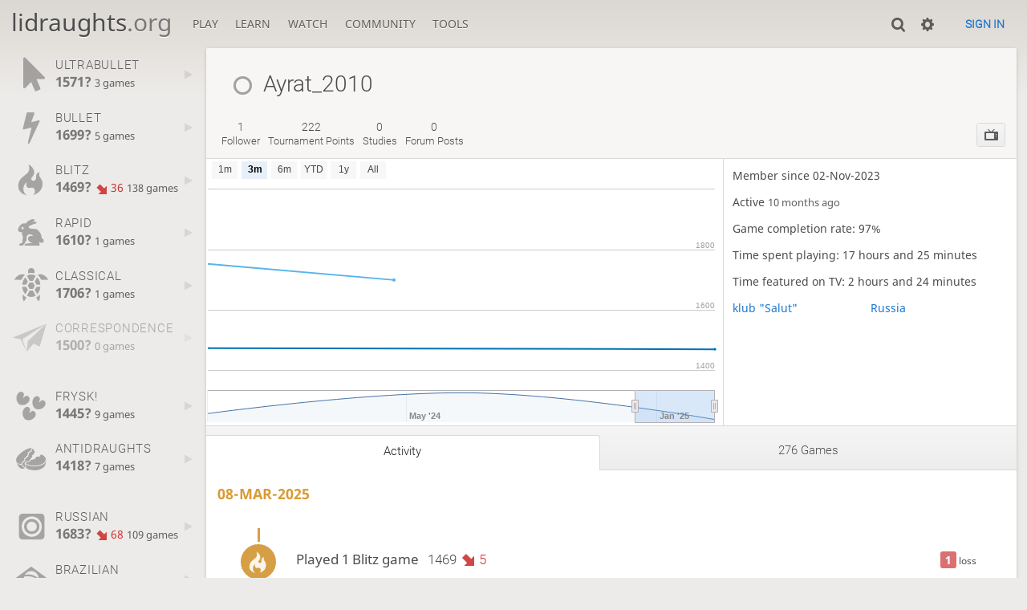

--- FILE ---
content_type: text/html; charset=utf-8
request_url: https://lidraughts.org/@/Ayrat_2010
body_size: 5094
content:
<!DOCTYPE html><html lang="en-GB"><!-- Lidraughts is open source, a fork of Lichess! See https://github.com/roepstoep/lidraughts --><head><meta charset="utf-8"><meta name="viewport" content="width=device-width,initial-scale=1,viewport-fit=cover"><meta http-equiv="Content-Security-Policy" content="default-src 'self' https://lidraughts.org; connect-src 'self' https://lidraughts.org wss://socket.lidraughts.org:* https://expl.lidraughts.org https://tablebase.lidraughts.org; style-src 'self' 'unsafe-inline' https://lidraughts.org; font-src 'self' lidraughts.org https://fonts.gstatic.com; frame-src 'self' https://lidraughts.org https://www.youtube.com https://player.twitch.tv; worker-src 'self' https://lidraughts.org; img-src data: *; script-src 'nonce-JFqG93PfEi94mReqAQXrSn8p' 'self' https://lidraughts.org; base-uri 'none';"><meta name="theme-color" content="#dbd7d1"><title>Ayrat_2010 : Activity • lidraughts.org</title><link href="//lidraughts.org/assets/_g8Ub2W/css/site.light.min.css" type="text/css" rel="stylesheet" /><link href="//lidraughts.org/assets/_g8Ub2W/css/user.show.light.min.css" type="text/css" rel="stylesheet" /><link id="piece-sprite" href="//lidraughts.org/assets/_g8Ub2W/piece-css/wide_crown.css" type="text/css" rel="stylesheet" /><meta content="Ayrat_2010 played 276 games since Nov 2, 2023. Current Russian rating: 1683." name="description" /><link rel="icon" type="image/png" href="//lidraughts.org/assets/favicon.512.png" sizes="512x512"><link rel="icon" type="image/png" href="//lidraughts.org/assets/favicon.256.png" sizes="256x256"><link rel="icon" type="image/png" href="//lidraughts.org/assets/favicon.192.png" sizes="192x192"><link rel="icon" type="image/png" href="//lidraughts.org/assets/favicon.128.png" sizes="128x128"><link rel="icon" type="image/png" href="//lidraughts.org/assets/favicon.64.png" sizes="64x64"><link id="favicon" rel="icon" type="image/png" href="//lidraughts.org/assets/images/favicon-32-white.png" sizes="32x32"><meta name="google" content="notranslate"><meta property="og:title" content="Ayrat_2010 (1683)" /><meta property="og:description" content="Ayrat_2010 played 276 games since Nov 2, 2023. Current Russian rating: 1683." /><meta property="og:url" content="https://lidraughts.org/@/Ayrat_2010" /><meta property="og:type" content="website" /><meta property="og:site_name" content="lidraughts.org" /><meta property="og:image" content="//lidraughts.org/assets/images/lidraughts-tile-wide.png" /><meta name="twitter:card" content="summary" /><meta name="twitter:title" content="Ayrat_2010 (1683)" /><meta name="twitter:description" content="Ayrat_2010 played 276 games since Nov 2, 2023. Current Russian rating: 1683." /><meta name="twitter:image" content="//lidraughts.org/assets/images/lidraughts-tile-wide.png" /><link href="/blog.atom" type="application/atom+xml" rel="alternate" title="Blog" /><link rel="preload" href="//lidraughts.org/assets/_g8Ub2W/font/lidraughts.woff2" as="font" type="font/woff2" crossorigin><link rel="manifest" href="/manifest.json"></head><body class="light maple coords-out coords-out" data-sound-set="standard" data-socket-domain="socket.lidraughts.org" data-asset-url="//lidraughts.org" data-asset-version="g8Ub2W" data-nonce="JFqG93PfEi94mReqAQXrSn8p" data-theme="light"><form id="blind-mode" action="/toggle-blind-mode" method="POST"><input type="hidden" name="enable" value="1"><input type="hidden" name="redirect" value="/@/Ayrat_2010"><button type="submit">Accessibility: Enable blind mode</button></form><header id="top"><div class="site-title-nav">
<input type="checkbox" id="tn-tg" class="topnav-toggle fullscreen-toggle" autocomplete="off" aria-label="Navigation">
<label for="tn-tg" class="fullscreen-mask"></label>
<label for="tn-tg" class="hbg"><span class="hbg__in"></span></label><h1 class="site-title"><a href="/">lidraughts<span>.org</span></a></h1><nav id="topnav" class="hover"><section><a href="/"><span class="play">Play</span><span class="home">lidraughts.org</span></a><div role="group"><a href="/?any#hook">Create a game</a><a href="/tournament">Tournaments</a><a href="/simul">Simultaneous exhibitions</a></div></section><section><a href="/training">Learn</a><div role="group"><a href="/training">Puzzles</a><a href="/practice">Practice</a><a href="/training/coordinate">Coordinates</a><a href="/study">Study</a><a href="/variant">Rules &amp; Variants</a></div></section><section><a href="/tv">Watch</a><div role="group"><a href="/tv">Lidraughts TV</a><a href="/games">Current games</a><a href="/streamer">Streamers</a><a href="/broadcast">Broadcasts</a></div></section><section><a href="/player">Community</a><div role="group"><a href="/player">Players</a><a href="/team">Teams</a><a href="/forum">Forum</a><a href="/faq">FAQ</a></div></section><section><a href="/analysis">Tools</a><div role="group"><a href="/analysis">Analysis board</a><a href="/editor">Board editor</a><a href="/paste">Import game</a><a href="/games/search">Advanced search</a></div></section></nav></div><div class="site-buttons"><div id="clinput"><a class="link"><span data-icon="y"></span></a><input spellcheck="false" autocomplete="false" aria-label="Search" placeholder="Search" /></div><div class="dasher"><a class="toggle link anon"><span title="Preferences" data-icon="%"></span></a><div id="dasher_app" class="dropdown" data-playing="false"></div>
</div>
<a href="/login?referrer=/@/Ayrat_2010" class="signin button button-empty">Sign in</a></div></header><div id="main-wrap" class="is2d"><main class="page-menu" data-username="Ayrat_2010"><aside class="page-menu__menu"><div class="side sub-ratings"><a data-icon="{" title="Insanely fast games: less than 30 seconds" class="game" href="/@/Ayrat_2010/perf/ultraBullet"><span><h3>ULTRABULLET</h3><rating><strong>1571?</strong>  <span>3 games</span></rating></span><i data-icon="G"></i></a><a data-icon="T" title="Very fast games: less than 3 minutes" class="game" href="/@/Ayrat_2010/perf/bullet"><span><h3>BULLET</h3><rating><strong>1699?</strong>  <span>5 games</span></rating></span><i data-icon="G"></i></a><a data-icon=")" title="Fast games: 3 to 8 minutes" class="game" href="/@/Ayrat_2010/perf/blitz"><span><h3>BLITZ</h3><rating><strong>1469?</strong> <bad class="rp">36</bad> <span>138 games</span></rating></span><i data-icon="G"></i></a><a data-icon="#" title="Rapid games: 8 to 25 minutes" class="game" href="/@/Ayrat_2010/perf/rapid"><span><h3>RAPID</h3><rating><strong>1610?</strong>  <span>1 games</span></rating></span><i data-icon="G"></i></a><a data-icon="+" title="Classical games: 25 minutes and more" class="game" href="/@/Ayrat_2010/perf/classical"><span><h3>CLASSICAL</h3><rating><strong>1706?</strong>  <span>1 games</span></rating></span><i data-icon="G"></i></a><a data-icon=";" title="Correspondence (days per turn)" class="empty game" href="/@/Ayrat_2010/perf/correspondence"><span><h3>CORRESPONDENCE</h3><rating><strong>1500?</strong>  <span>0 games</span></rating></span><i data-icon="G"></i></a><br /><a data-icon="_" title="Frysk! variant" class="game" href="/@/Ayrat_2010/perf/frysk"><span><h3>FRYSK!</h3><rating><strong>1445?</strong>  <span>9 games</span></rating></span><i data-icon="G"></i></a><a data-icon="@" title="Antidraughts variant" class="game" href="/@/Ayrat_2010/perf/antidraughts"><span><h3>ANTIDRAUGHTS</h3><rating><strong>1418?</strong>  <span>7 games</span></rating></span><i data-icon="G"></i></a><br /><a data-icon="" title="Russian draughts" class="game" href="/@/Ayrat_2010/perf/russian"><span><h3>RUSSIAN</h3><rating><strong>1683?</strong> <bad class="rp">68</bad> <span>109 games</span></rating></span><i data-icon="G"></i></a><a data-icon="(" title="Brazilian draughts" class="game" href="/@/Ayrat_2010/perf/brazilian"><span><h3>BRAZILIAN</h3><rating><strong>1461?</strong>  <span>1 games</span></rating></span><i data-icon="G"></i></a><br /><a data-icon="-" title="Training puzzles"><span><h3>TRAINING</h3><rating><strong>2201?</strong> <good class="rp">60</good> <span>35 puzzles</span></rating></span></a></div></aside><div class="page-menu__content box user-show"><div class="box__top user-show__header"><h1 class="user-link offline"><span class="offline user-link" data-href="/@/Ayrat_2010"><i class="line"></i>Ayrat_2010</span></h1><div class="trophies"></div></div><div class="user-show__social"><div class="number-menu"><a class="nm-item" href="/@/Ayrat_2010/followers"><strong>1</strong><br />follower</a><a href="/@/Ayrat_2010/tournaments/recent" class="nm-item tournament_stats" data-toints="222"><strong>222</strong><br />tournament points</a><a href="/study/by/Ayrat_2010" class="nm-item"><strong>0</strong><br />studies</a><a class="nm-item" href="/forum/search?text=user%3AAyrat_2010"><strong>0</strong><br />forum posts</a></div><div class="user-actions btn-rack"><a class="btn-rack__btn" href="/@/Ayrat_2010/tv" title="Watch games" data-icon="1"></a></div></div><div class="note-zone"><form method="post" action="/@/Ayrat_2010/note?note"><textarea name="text" placeholder="Write a note about this user only you and your friends can read"></textarea><button type="submit" class="button">Send</button><input type="hidden" name="mod" value="false" /></form><div>No note yet</div></div><div id="us_profile"><div class="rating-history"><div class="spinner"><svg viewBox="0 0 40 40"><circle cx=20 cy=20 r=18 fill="none"></circle></svg></div></div><div class="profile-side"><div class="user-infos"><div class="stats"><p class="thin">Member since 02-Nov-2023</p><p class="thin">Active <time class="timeago" datetime="2025-03-08T07:43:48.111Z"></time></p><p class="thin">Game completion rate: 97%</p><p>Time spent playing: 17 hours and 25 minutes</p><p>Time featured on TV: 2 hours and 24 minutes</p><div class="social_links col2"></div><div class="teams col2"><a href="/team/klub-salut">klub &quot;Salut&quot;</a><a href="/team/russia">Russia</a></div></div></div></div></div><div class="angles number-menu number-menu--tabs menu-box-pop"><a data-tab="activity" class="nm-item to-activity active" href="/@/Ayrat_2010">Activity</a><a data-tab="games" class="nm-item to-games" href="/@/Ayrat_2010/all">276 games</a></div><div class="angle-content"><div class="activity"><section><h2><time datetime="2025-03-08T00:00:00.000Z">08-Mar-2025</time></h2><div class="entries"><div class="entry"><i data-icon=")"></i><score><loss><strong>1</strong> loss</loss></score><div>Played 1 Blitz game<rating>1469<bad class="rp">5</bad></rating></div></div></div></section><section><h2><time datetime="2025-03-07T00:00:00.000Z">07-Mar-2025</time></h2><div class="entries"><div class="entry"><i data-icon="T"></i><score><loss><strong>3</strong> losses</loss></score><div>Played 3 Bullet games<rating>1699<bad class="rp">185</bad></rating></div></div></div></section><section><h2><time datetime="2024-10-05T00:00:00.000Z">05-Oct-2024</time></h2><div class="entries"><div class="entry"><i data-icon=")"></i><score><loss><strong>1</strong> loss</loss></score><div>Played 1 Blitz game<rating>1474<bad class="rp">16</bad></rating></div></div><div class="entry"><i data-icon="g"></i><div>Competed in 1 Arena tournament<div class="sub"><div>Ranked #<strong>61</strong> (top 100%) with 1 game in <a href="/tournament/7PiLJfvw">Tournament</a><br /></div></div></div></div></div></section><section><h2><time datetime="2024-08-02T00:00:00.000Z">02-Aug-2024</time></h2><div class="entries"><div class="entry"><i data-icon=""></i><score><loss><strong>1</strong> loss</loss></score><div>Played 1 Russian game<rating>1683<bad class="rp">21</bad></rating></div></div><div class="entry"><i data-icon="g"></i><div>Competed in 1 Arena tournament<div class="sub"><div>Ranked #<strong>25</strong> (top 100%) with 1 game in <a href="/tournament/Mppftyix">Tournament</a><br /></div></div></div></div></div></section><section><h2><time datetime="2024-07-28T00:00:00.000Z">28-Jul-2024</time></h2><div class="entries"><div class="entry"><i data-icon=""></i><score><draw><strong>1</strong> draw</draw><loss><strong>2</strong> losses</loss></score><div>Played 3 Russian games<rating>1704<bad class="rp">49</bad></rating></div></div><div class="entry"><i data-icon="g"></i><div>Competed in 1 Arena tournament<div class="sub"><div>Ranked #<strong>11</strong> (top 91%) with 3 games in <a href="/tournament/yrjHF1uz">Russian Blitz Arena</a><br /></div></div></div></div></div></section><section><h2><time datetime="2024-07-22T00:00:00.000Z">22-Jul-2024</time></h2><div class="entries"><div class="entry"><i data-icon=")"></i><score><win><strong>1</strong> win</win><loss><strong>4</strong> losses</loss></score><div>Played 5 Blitz games<rating>1490<bad class="rp">13</bad></rating></div></div><div class="entry"><i data-icon="g"></i><div>Competed in 1 Arena tournament<div class="sub"><div>Ranked #<strong>32</strong> (top 58%) with 5 games in <a href="/tournament/lkpR7Go4">Hourly SuperBlitz Arena</a><br /></div></div></div></div></div></section><section><h2><time datetime="2024-07-21T00:00:00.000Z">21-Jul-2024</time></h2><div class="entries"><div class="entry"><i data-icon=")"></i><score><win><strong>1</strong> win</win><loss><strong>1</strong> loss</loss></score><div>Played 2 Blitz games<rating>1503<good class="rp">14</good></rating></div></div><div class="entry"><i data-icon=""></i><score><draw><strong>1</strong> draw</draw></score><div>Played 1 Russian game<rating>1753<bad class="rp">10</bad></rating></div></div><div class="entry"><i data-icon="g"></i><div>Competed in 2 Arena tournaments<div class="sub"><div>Ranked #<strong>138</strong> (top 82%) with 1 game in <a href="/tournament/hVHqCmfj">Russian Shield Arena</a><br /></div><div>Ranked #<strong>65</strong> (top 97%) with 1 game in <a href="/tournament/5E3WA5YK">Tournament</a><br /></div></div></div></div></div></section></div></div></div></main></div><a id="reconnecting" class="link text" data-icon="B">Reconnecting</a><script src="//lidraughts.org/assets/_g8Ub2W/javascripts/vendor/draughtsground.min.js"></script><script src="//lidraughts.org/assets/_g8Ub2W/compiled/lidraughts.site.min.js"></script><script src="//lidraughts.org/assets/_g8Ub2W/javascripts/vendor/jquery.infinitescroll.min.js"></script><script src="//lidraughts.org/assets/_g8Ub2W/compiled/user.js"></script><script src="//lidraughts.org/assets/_g8Ub2W/javascripts/chart/ratingHistory.js"></script><script nonce="JFqG93PfEi94mReqAQXrSn8p">lidraughts.ratingHistoryChart([{"name":"Bullet","points":[[2024,0,31,1740],[2024,4,26,1884],[2025,2,7,1699]]},{"name":"Blitz","points":[[2023,10,2,1797],[2023,10,3,1607],[2023,10,6,1527],[2023,10,12,1570],[2023,10,17,1533],[2023,11,4,1594],[2023,11,5,1584],[2023,11,6,1595],[2023,11,7,1578],[2023,11,8,1573],[2023,11,20,1566],[2023,11,21,1586],[2024,0,27,1555],[2024,0,28,1581],[2024,0,29,1587],[2024,1,1,1591],[2024,1,2,1582],[2024,1,3,1578],[2024,1,4,1571],[2024,1,5,1563],[2024,1,6,1551],[2024,1,8,1541],[2024,1,14,1539],[2024,2,2,1538],[2024,2,22,1532],[2024,3,19,1536],[2024,4,26,1511],[2024,6,14,1496],[2024,6,18,1489],[2024,6,21,1503],[2024,6,22,1490],[2024,9,5,1474],[2025,2,8,1469]]},{"name":"Rapid","points":[[2023,11,4,1610]]},{"name":"Classical","points":[[2023,10,2,1706]]},{"name":"Correspondence","points":[]},{"name":"Frisian","points":[]},{"name":"Frysk!","points":[[2024,1,5,1445]]},{"name":"Antidraughts","points":[[2023,10,2,1462],[2024,1,7,1568],[2024,1,13,1418]]},{"name":"Breakthrough","points":[]},{"name":"Russian","points":[[2023,11,4,1634],[2023,11,8,1675],[2023,11,20,1687],[2023,11,21,1693],[2024,0,28,1682],[2024,0,31,1743],[2024,1,1,1717],[2024,1,2,1724],[2024,1,3,1732],[2024,1,5,1729],[2024,1,6,1746],[2024,1,7,1749],[2024,1,8,1763],[2024,6,21,1753],[2024,6,28,1704],[2024,7,2,1683]]},{"name":"Brazilian","points":[[2024,1,1,1461]]},{"name":"Training","points":[[2024,1,5,2159],[2024,1,7,2201]]},{"name":"Frisian training","points":[]},{"name":"Russian training","points":[]},{"name":"UltraBullet","points":[[2024,1,5,1571]]}]);</script><script nonce="JFqG93PfEi94mReqAQXrSn8p">lidraughts.quantity=function(c) {return c == 1 ? 'one' : 'other';};lidraughts.timeagoLocale=function(s,n){return[["just now","right now"],["%s seconds ago","in %s seconds"],["1 minute ago","in 1 minute"],["%s minutes ago","in %s minutes"],["1 hour ago","in 1 hour"],["%s hours ago","in %s hours"],["1 day ago","in 1 day"],["%s days ago","in %s days"],["1 week ago","in 1 week"],["%s weeks ago","in %s weeks"],["1 month ago","in 1 month"],["%s months ago","in %s months"],["1 year ago","in 1 year"],["%s years ago","in %s years"]][n]};</script></body></html>